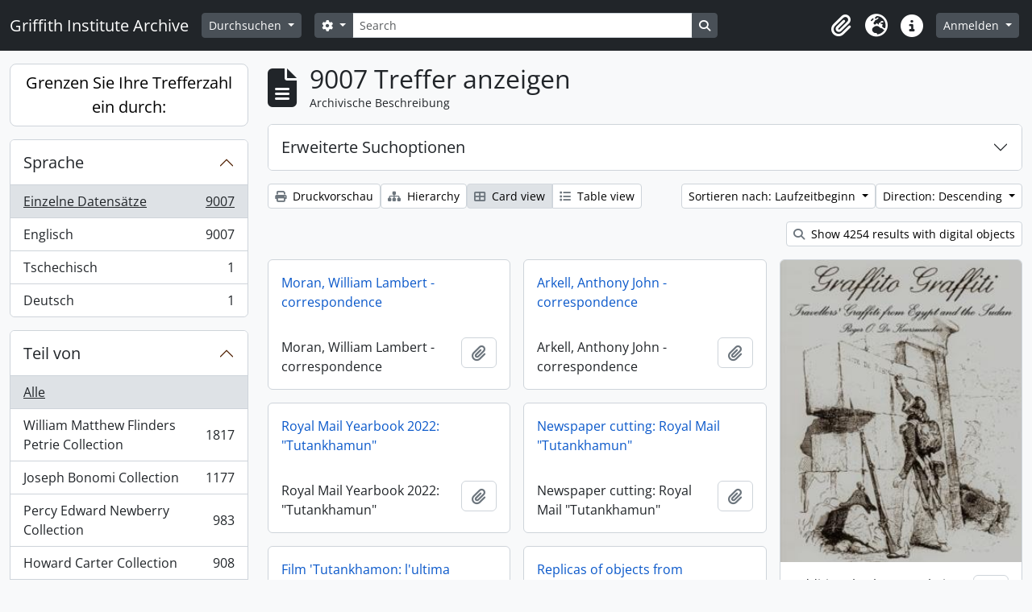

--- FILE ---
content_type: text/html; charset=utf-8
request_url: https://archive.griffith.ox.ac.uk/index.php/informationobject/browse?sf_culture=de&sort=startDate&view=card&%3Bcollection=14474&%3BtopLod=0&%3Bsort=identifier&topLod=0&sortDir=desc
body_size: 12977
content:
<!DOCTYPE html>
<html lang="de"
      dir="ltr"
      media="screen">
  <head>
        <script nonce=7fa0e1ba10e055099ca3daecf1b8d646 async src="https://www.googletagmanager.com/gtag/js?id="></script>
    <script nonce=7fa0e1ba10e055099ca3daecf1b8d646>
    window.dataLayer = window.dataLayer || [];
    function gtag(){dataLayer.push(arguments);}
    gtag('js', new Date());
        gtag('config', '');
    </script>
    <meta charset="utf-8">
    <meta name="viewport" content="width=device-width, initial-scale=1">
    <title>Information object browse - Griffith Institute Archive</title>
                      <link rel="shortcut icon" href="/favicon.ico">
    <script defer src="/dist/js/vendor.bundle.0f9010a8851c963bf1c1.js"></script><script defer src="/dist/js/arDominionB5Plugin.bundle.f35dfa6a8681aaac95aa.js"></script><link href="/dist/css/arDominionB5Plugin.bundle.a287608095b6ba1a60b5.css" rel="stylesheet">
      </head>
  <body class="d-flex flex-column min-vh-100 informationobject browse show-edit-tooltips">
        <div class="visually-hidden-focusable p-3 border-bottom">
  <a class="btn btn-sm btn-secondary" href="#main-column">
    Skip to main content  </a>
</div>




  <style nonce=7fa0e1ba10e055099ca3daecf1b8d646>
    #top-bar {
      background-color: #212529 !important;
    }
  </style>
<header id="top-bar" class="navbar navbar-expand-lg navbar-dark d-print-none" role="navigation" aria-label="Main navigation">
  <div class="container-fluid">
          <a class="navbar-brand d-flex flex-wrap flex-lg-nowrap align-items-center py-0 me-0" href="/index.php/" title="Startseite" rel="home">
                                                    <span class="text-wrap my-1 me-3">Griffith Institute Archive</span>
              </a>
        <button class="navbar-toggler atom-btn-secondary my-2 me-1 px-1" type="button" data-bs-toggle="collapse" data-bs-target="#navbar-content" aria-controls="navbar-content" aria-expanded="false">
      <i 
        class="fas fa-2x fa-fw fa-bars" 
        data-bs-toggle="tooltip"
        data-bs-placement="bottom"
        title="Toggle navigation"
        aria-hidden="true">
      </i>
      <span class="visually-hidden">Toggle navigation</span>
    </button>
    <div class="collapse navbar-collapse flex-wrap justify-content-end me-1" id="navbar-content">
      <div class="d-flex flex-wrap flex-lg-nowrap flex-grow-1">
        <div class="dropdown my-2 me-3">
  <button class="btn btn-sm atom-btn-secondary dropdown-toggle" type="button" id="browse-menu" data-bs-toggle="dropdown" aria-expanded="false">
    Durchsuchen  </button>
  <ul class="dropdown-menu mt-2" aria-labelledby="browse-menu">
    <li>
      <h6 class="dropdown-header">
        Durchsuchen      </h6>
    </li>
                  <li id="node_browseInformationObjects">
          <a class="dropdown-item" href="/index.php/informationobject/browse?sf_culture=en&amp;levels=223&amp;topLod=0&amp;limit=30&amp;sort=identifier" title="Archivische Beschreibungen">Archivische Beschreibungen</a>        </li>
                        <li id="node_browseActors">
          <a class="dropdown-item" href="/index.php/actor/browse" title="Normdateien">Normdateien</a>        </li>
                        <li id="node_browsePlaces">
          <a class="dropdown-item" href="/index.php/taxonomy/index/id/42" title="Orte">Orte</a>        </li>
                        <li id="node_browseSubjects">
          <a class="dropdown-item" href="/index.php/taxonomy/index/id/35" title="Themen">Themen</a>        </li>
                        <li id="node_browseDigitalObjects">
          <a class="dropdown-item" href="/index.php/informationobject/browse?view=card&amp;onlyMedia=1&amp;topLod=0" title="Digitales Objekt">Digitales Objekt</a>        </li>
            </ul>
</div>
        <form
  id="search-box"
  class="d-flex flex-grow-1 my-2"
  role="search"
  action="/index.php/informationobject/browse">
  <h2 class="visually-hidden">Suche</h2>
  <input type="hidden" name="topLod" value="0">
  <input type="hidden" name="sort" value="relevance">
  <div class="input-group flex-nowrap">
    <button
      id="search-box-options"
      class="btn btn-sm atom-btn-secondary dropdown-toggle"
      type="button"
      data-bs-toggle="dropdown"
      data-bs-auto-close="outside"
      aria-expanded="false">
      <i class="fas fa-cog" aria-hidden="true"></i>
      <span class="visually-hidden">Search options</span>
    </button>
    <div class="dropdown-menu mt-2" aria-labelledby="search-box-options">
            <a class="dropdown-item" href="/index.php/informationobject/browse?showAdvanced=1&topLod=0">
        Erweiterte Suche      </a>
    </div>
    <input
      id="search-box-input"
      class="form-control form-control-sm dropdown-toggle"
      type="search"
      name="query"
      autocomplete="off"
      value=""
      placeholder="Search"
      data-url="/index.php/search/autocomplete"
      data-bs-toggle="dropdown"
      aria-label="Search"
      aria-expanded="false">
    <ul id="search-box-results" class="dropdown-menu mt-2" aria-labelledby="search-box-input"></ul>
    <button class="btn btn-sm atom-btn-secondary" type="submit">
      <i class="fas fa-search" aria-hidden="true"></i>
      <span class="visually-hidden">Search in browse page</span>
    </button>
  </div>
</form>
      </div>
      <div class="d-flex flex-nowrap flex-column flex-lg-row align-items-strech align-items-lg-center">
        <ul class="navbar-nav mx-lg-2">
                    <li class="nav-item dropdown d-flex flex-column">
  <a
    class="nav-link dropdown-toggle d-flex align-items-center p-0"
    href="#"
    id="clipboard-menu"
    role="button"
    data-bs-toggle="dropdown"
    aria-expanded="false"
    data-total-count-label="records added"
    data-alert-close="Schließen"
    data-load-alert-message="There was an error loading the clipboard content."
    data-export-alert-message="The clipboard is empty for this entity type."
    data-export-check-url="/index.php/clipboard/exportCheck"
    data-delete-alert-message="Note: clipboard items unclipped in this page will be removed from the clipboard when the page is refreshed. You can re-select them now, or reload the page to remove them completely. Using the sort or print preview buttons will also cause a page reload - so anything currently deselected will be lost!"
                data-show-accessions="0"
    >
    <i
      class="fas fa-2x fa-fw fa-paperclip px-0 px-lg-2 py-2"
      data-bs-toggle="tooltip"
      data-bs-placement="bottom"
      data-bs-custom-class="d-none d-lg-block"
      title="Clipboard"
      aria-hidden="true">
    </i>
    <span class="d-lg-none mx-1" aria-hidden="true">
      Clipboard    </span>
    <span class="visually-hidden">
      Clipboard    </span>
  </a>
  <ul class="dropdown-menu dropdown-menu-end mb-2" aria-labelledby="clipboard-menu">
    <li>
      <h6 class="dropdown-header">
        Clipboard      </h6>
    </li>
    <li class="text-muted text-nowrap px-3 pb-2">
      <span
        id="counts-block"
        data-information-object-label="Archival description count:&nbsp;"
        data-actor-object-label="Authority record count:&nbsp;"
        data-repository-object-label="Archival institution count:&nbsp;"
                >
      </span>
    </li>
                  <li id="node_clearClipboard">
          <a class="dropdown-item" href="/index.php/" title="Clear all selections">Clear all selections</a>        </li>
                        <li id="node_goToClipboard">
          <a class="dropdown-item" href="/index.php/clipboard/view" title="Go to clipboard">Go to clipboard</a>        </li>
                        <li id="node_loadClipboard">
          <a class="dropdown-item" href="/index.php/clipboard/load" title="Load clipboard">Load clipboard</a>        </li>
                        <li id="node_saveClipboard">
          <a class="dropdown-item" href="/index.php/clipboard/save" title="Save clipboard">Save clipboard</a>        </li>
            </ul>
</li>
                      <li class="nav-item dropdown d-flex flex-column">
  <a
    class="nav-link dropdown-toggle d-flex align-items-center p-0"
    href="#"
    id="language-menu"
    role="button"
    data-bs-toggle="dropdown"
    aria-expanded="false">
    <i
      class="fas fa-2x fa-fw fa-globe-europe px-0 px-lg-2 py-2"
      data-bs-toggle="tooltip"
      data-bs-placement="bottom"
      data-bs-custom-class="d-none d-lg-block"
      title="Sprache"
      aria-hidden="true">
    </i>
    <span class="d-lg-none mx-1" aria-hidden="true">
      Sprache    </span>
    <span class="visually-hidden">
      Sprache    </span>  
  </a>
  <ul class="dropdown-menu dropdown-menu-end mb-2" aria-labelledby="language-menu">
    <li>
      <h6 class="dropdown-header">
        Sprache      </h6>
    </li>
          <li>
        <a class="dropdown-item" href="/index.php/informationobject/browse?sf_culture=en&amp;sort=startDate&amp;view=card&amp;%3Bcollection=14474&amp;%3BtopLod=0&amp;%3Bsort=identifier&amp;topLod=0&amp;sortDir=desc" title="English">English</a>      </li>
          <li>
        <a class="dropdown-item" href="/index.php/informationobject/browse?sf_culture=fr&amp;sort=startDate&amp;view=card&amp;%3Bcollection=14474&amp;%3BtopLod=0&amp;%3Bsort=identifier&amp;topLod=0&amp;sortDir=desc" title="Français">Français</a>      </li>
          <li>
        <a class="dropdown-item" href="/index.php/informationobject/browse?sf_culture=es&amp;sort=startDate&amp;view=card&amp;%3Bcollection=14474&amp;%3BtopLod=0&amp;%3Bsort=identifier&amp;topLod=0&amp;sortDir=desc" title="Español">Español</a>      </li>
          <li>
        <a class="dropdown-item" href="/index.php/informationobject/browse?sf_culture=nl&amp;sort=startDate&amp;view=card&amp;%3Bcollection=14474&amp;%3BtopLod=0&amp;%3Bsort=identifier&amp;topLod=0&amp;sortDir=desc" title="Nederlands">Nederlands</a>      </li>
          <li>
        <a class="dropdown-item" href="/index.php/informationobject/browse?sf_culture=pt&amp;sort=startDate&amp;view=card&amp;%3Bcollection=14474&amp;%3BtopLod=0&amp;%3Bsort=identifier&amp;topLod=0&amp;sortDir=desc" title="Português">Português</a>      </li>
          <li>
        <a class="dropdown-item" href="/index.php/informationobject/browse?sf_culture=de&amp;sort=startDate&amp;view=card&amp;%3Bcollection=14474&amp;%3BtopLod=0&amp;%3Bsort=identifier&amp;topLod=0&amp;sortDir=desc" title="Deutsch">Deutsch</a>      </li>
          <li>
        <a class="dropdown-item" href="/index.php/informationobject/browse?sf_culture=cs&amp;sort=startDate&amp;view=card&amp;%3Bcollection=14474&amp;%3BtopLod=0&amp;%3Bsort=identifier&amp;topLod=0&amp;sortDir=desc" title="čeština">čeština</a>      </li>
          <li>
        <a class="dropdown-item" href="/index.php/informationobject/browse?sf_culture=ar&amp;sort=startDate&amp;view=card&amp;%3Bcollection=14474&amp;%3BtopLod=0&amp;%3Bsort=identifier&amp;topLod=0&amp;sortDir=desc" title="العربية">العربية</a>      </li>
          <li>
        <a class="dropdown-item" href="/index.php/informationobject/browse?sf_culture=it&amp;sort=startDate&amp;view=card&amp;%3Bcollection=14474&amp;%3BtopLod=0&amp;%3Bsort=identifier&amp;topLod=0&amp;sortDir=desc" title="Italiano">Italiano</a>      </li>
      </ul>
</li>
                    <li class="nav-item dropdown d-flex flex-column">
  <a
    class="nav-link dropdown-toggle d-flex align-items-center p-0"
    href="#"
    id="quick-links-menu"
    role="button"
    data-bs-toggle="dropdown"
    aria-expanded="false">
    <i
      class="fas fa-2x fa-fw fa-info-circle px-0 px-lg-2 py-2"
      data-bs-toggle="tooltip"
      data-bs-placement="bottom"
      data-bs-custom-class="d-none d-lg-block"
      title="Direkter Link"
      aria-hidden="true">
    </i>
    <span class="d-lg-none mx-1" aria-hidden="true">
      Direkter Link    </span> 
    <span class="visually-hidden">
      Direkter Link    </span>
  </a>
  <ul class="dropdown-menu dropdown-menu-end mb-2" aria-labelledby="quick-links-menu">
    <li>
      <h6 class="dropdown-header">
        Direkter Link      </h6>
    </li>
                  <li id="node_about">
          <a class="dropdown-item" href="/index.php/about" title="Über">Über</a>        </li>
                        <li id="node_home">
          <a class="dropdown-item" href="/index.php/" title="Startseite">Startseite</a>        </li>
                        <li id="node_help">
          <a class="dropdown-item" href="http://docs.accesstomemory.org/" title="Hilfe">Hilfe</a>        </li>
                                                      <li id="node_globalReplace">
          <a class="dropdown-item" href="/index.php/search/globalReplace" title="Allgemeines Suchen/Ersetzen">Allgemeines Suchen/Ersetzen</a>        </li>
                        <li id="node_privacy">
          <a class="dropdown-item" href="/index.php/privacy" title="Privacy Policy">Privacy Policy</a>        </li>
            </ul>
</li>
        </ul>
              <div class="dropdown my-2">
    <button class="btn btn-sm atom-btn-secondary dropdown-toggle" type="button" id="user-menu" data-bs-toggle="dropdown" data-bs-auto-close="outside" aria-expanded="false">
      Anmelden    </button>
    <div class="dropdown-menu dropdown-menu-lg-end mt-2" aria-labelledby="user-menu">
      <div>
        <h6 class="dropdown-header">
          Haben Sie einen Account?        </h6>
      </div>
      <form class="mx-3 my-2" action="/index.php/user/login" method="post">        <input type="hidden" name="_csrf_token" value="8d5fec5c952127d6b4898bc355adca8a" id="csrf_token" /><input type="hidden" name="next" value="https://archive.griffith.ox.ac.uk/index.php/informationobject/browse?sf_culture=de&amp;sort=startDate&amp;view=card&amp;%3Bcollection=14474&amp;%3BtopLod=0&amp;%3Bsort=identifier&amp;topLod=0&amp;sortDir=desc" id="next" />        <div class="mb-3"><label class="form-label" for="email">E-Mail<span aria-hidden="true" class="text-primary ms-1" title="This field is required."><strong>*</strong></span><span class="visually-hidden">This field is required.</span></label><input type="text" name="email" class="form-control-sm form-control" id="email" /></div>        <div class="mb-3"><label class="form-label" for="password">Passwort<span aria-hidden="true" class="text-primary ms-1" title="This field is required."><strong>*</strong></span><span class="visually-hidden">This field is required.</span></label><input type="password" name="password" class="form-control-sm form-control" autocomplete="off" id="password" /></div>        <button class="btn btn-sm atom-btn-secondary" type="submit">
          Anmelden        </button>
      </form>
    </div>
  </div>
      </div>
    </div>
  </div>
</header>

    
<div id="wrapper" class="container-xxl pt-3 flex-grow-1">
            <div class="row">
    <div id="sidebar" class="col-md-3">
      
    <h2 class="d-grid">
      <button
        class="btn btn-lg atom-btn-white collapsed text-wrap"
        type="button"
        data-bs-toggle="collapse"
        data-bs-target="#collapse-aggregations"
        aria-expanded="false"
        aria-controls="collapse-aggregations">
        Grenzen Sie Ihre Trefferzahl ein durch:      </button>
    </h2>

    <div class="collapse" id="collapse-aggregations">

      
      

<div class="accordion mb-3">
  <div class="accordion-item aggregation">
    <h2 class="accordion-header" id="heading-languages">
      <button
        class="accordion-button collapsed"
        type="button"
        data-bs-toggle="collapse"
        data-bs-target="#collapse-languages"
        aria-expanded="false"
        aria-controls="collapse-languages">
        Sprache      </button>
    </h2>
    <div
      id="collapse-languages"
      class="accordion-collapse collapse list-group list-group-flush"
      aria-labelledby="heading-languages">
      
          
              
        <a class="list-group-item list-group-item-action d-flex justify-content-between align-items-center text-break active text-decoration-underline" href="/index.php/informationobject/browse?sf_culture=de&amp;sort=startDate&amp;view=card&amp;%3Bcollection=14474&amp;%3BtopLod=0&amp;%3Bsort=identifier&amp;topLod=0&amp;sortDir=desc" title="Einzelne Datensätze, 9007 Ergebnisse9007">Einzelne Datensätze<span class="visually-hidden">, 9007 Ergebnisse</span><span aria-hidden="true" class="ms-3 text-nowrap">9007</span></a>              
        <a class="list-group-item list-group-item-action d-flex justify-content-between align-items-center text-break" href="/index.php/informationobject/browse?languages=en&amp;sf_culture=de&amp;sort=startDate&amp;view=card&amp;%3Bcollection=14474&amp;%3BtopLod=0&amp;%3Bsort=identifier&amp;topLod=0&amp;sortDir=desc" title="Englisch, 9007 Ergebnisse9007">Englisch<span class="visually-hidden">, 9007 Ergebnisse</span><span aria-hidden="true" class="ms-3 text-nowrap">9007</span></a>              
        <a class="list-group-item list-group-item-action d-flex justify-content-between align-items-center text-break" href="/index.php/informationobject/browse?languages=cs&amp;sf_culture=de&amp;sort=startDate&amp;view=card&amp;%3Bcollection=14474&amp;%3BtopLod=0&amp;%3Bsort=identifier&amp;topLod=0&amp;sortDir=desc" title="Tschechisch, 1 Ergebnisse1">Tschechisch<span class="visually-hidden">, 1 Ergebnisse</span><span aria-hidden="true" class="ms-3 text-nowrap">1</span></a>              
        <a class="list-group-item list-group-item-action d-flex justify-content-between align-items-center text-break" href="/index.php/informationobject/browse?languages=de&amp;sf_culture=de&amp;sort=startDate&amp;view=card&amp;%3Bcollection=14474&amp;%3BtopLod=0&amp;%3Bsort=identifier&amp;topLod=0&amp;sortDir=desc" title="Deutsch, 1 Ergebnisse1">Deutsch<span class="visually-hidden">, 1 Ergebnisse</span><span aria-hidden="true" class="ms-3 text-nowrap">1</span></a>          </div>
  </div>
</div>

      

<div class="accordion mb-3">
  <div class="accordion-item aggregation">
    <h2 class="accordion-header" id="heading-collection">
      <button
        class="accordion-button collapsed"
        type="button"
        data-bs-toggle="collapse"
        data-bs-target="#collapse-collection"
        aria-expanded="false"
        aria-controls="collapse-collection">
        Teil von       </button>
    </h2>
    <div
      id="collapse-collection"
      class="accordion-collapse collapse list-group list-group-flush"
      aria-labelledby="heading-collection">
      
              <a class="list-group-item list-group-item-action d-flex justify-content-between align-items-center active text-decoration-underline" href="/index.php/informationobject/browse?sf_culture=de&amp;sort=startDate&amp;view=card&amp;%3Bcollection=14474&amp;%3BtopLod=0&amp;%3Bsort=identifier&amp;topLod=0&amp;sortDir=desc" title="Alle">Alle</a>          
              
        <a class="list-group-item list-group-item-action d-flex justify-content-between align-items-center text-break" href="/index.php/informationobject/browse?collection=10089&amp;sf_culture=de&amp;sort=startDate&amp;view=card&amp;%3Bcollection=14474&amp;%3BtopLod=0&amp;%3Bsort=identifier&amp;topLod=0&amp;sortDir=desc" title="William Matthew Flinders Petrie Collection, 1817 Ergebnisse1817">William Matthew Flinders Petrie Collection<span class="visually-hidden">, 1817 Ergebnisse</span><span aria-hidden="true" class="ms-3 text-nowrap">1817</span></a>              
        <a class="list-group-item list-group-item-action d-flex justify-content-between align-items-center text-break" href="/index.php/informationobject/browse?collection=16624&amp;sf_culture=de&amp;sort=startDate&amp;view=card&amp;%3Bcollection=14474&amp;%3BtopLod=0&amp;%3Bsort=identifier&amp;topLod=0&amp;sortDir=desc" title="Joseph Bonomi Collection, 1177 Ergebnisse1177">Joseph Bonomi Collection<span class="visually-hidden">, 1177 Ergebnisse</span><span aria-hidden="true" class="ms-3 text-nowrap">1177</span></a>              
        <a class="list-group-item list-group-item-action d-flex justify-content-between align-items-center text-break" href="/index.php/informationobject/browse?collection=14474&amp;sf_culture=de&amp;sort=startDate&amp;view=card&amp;%3Bcollection=14474&amp;%3BtopLod=0&amp;%3Bsort=identifier&amp;topLod=0&amp;sortDir=desc" title="Percy Edward Newberry Collection, 983 Ergebnisse983">Percy Edward Newberry Collection<span class="visually-hidden">, 983 Ergebnisse</span><span aria-hidden="true" class="ms-3 text-nowrap">983</span></a>              
        <a class="list-group-item list-group-item-action d-flex justify-content-between align-items-center text-break" href="/index.php/informationobject/browse?collection=9756&amp;sf_culture=de&amp;sort=startDate&amp;view=card&amp;%3Bcollection=14474&amp;%3BtopLod=0&amp;%3Bsort=identifier&amp;topLod=0&amp;sortDir=desc" title="Howard Carter Collection, 908 Ergebnisse908">Howard Carter Collection<span class="visually-hidden">, 908 Ergebnisse</span><span aria-hidden="true" class="ms-3 text-nowrap">908</span></a>              
        <a class="list-group-item list-group-item-action d-flex justify-content-between align-items-center text-break" href="/index.php/informationobject/browse?collection=9722&amp;sf_culture=de&amp;sort=startDate&amp;view=card&amp;%3Bcollection=14474&amp;%3BtopLod=0&amp;%3Bsort=identifier&amp;topLod=0&amp;sortDir=desc" title="Jaroslav Černý Collection, 608 Ergebnisse608">Jaroslav Černý Collection<span class="visually-hidden">, 608 Ergebnisse</span><span aria-hidden="true" class="ms-3 text-nowrap">608</span></a>              
        <a class="list-group-item list-group-item-action d-flex justify-content-between align-items-center text-break" href="/index.php/informationobject/browse?collection=403&amp;sf_culture=de&amp;sort=startDate&amp;view=card&amp;%3Bcollection=14474&amp;%3BtopLod=0&amp;%3Bsort=identifier&amp;topLod=0&amp;sortDir=desc" title="Francis Llewellyn Griffith Collection, 491 Ergebnisse491">Francis Llewellyn Griffith Collection<span class="visually-hidden">, 491 Ergebnisse</span><span aria-hidden="true" class="ms-3 text-nowrap">491</span></a>              
        <a class="list-group-item list-group-item-action d-flex justify-content-between align-items-center text-break" href="/index.php/informationobject/browse?collection=9733&amp;sf_culture=de&amp;sort=startDate&amp;view=card&amp;%3Bcollection=14474&amp;%3BtopLod=0&amp;%3Bsort=identifier&amp;topLod=0&amp;sortDir=desc" title="Myrtle Florence Broome Collection, 435 Ergebnisse435">Myrtle Florence Broome Collection<span class="visually-hidden">, 435 Ergebnisse</span><span aria-hidden="true" class="ms-3 text-nowrap">435</span></a>              
        <a class="list-group-item list-group-item-action d-flex justify-content-between align-items-center text-break" href="/index.php/informationobject/browse?collection=10021&amp;sf_culture=de&amp;sort=startDate&amp;view=card&amp;%3Bcollection=14474&amp;%3BtopLod=0&amp;%3Bsort=identifier&amp;topLod=0&amp;sortDir=desc" title="George Alexander Hoskins Collection, 394 Ergebnisse394">George Alexander Hoskins Collection<span class="visually-hidden">, 394 Ergebnisse</span><span aria-hidden="true" class="ms-3 text-nowrap">394</span></a>              
        <a class="list-group-item list-group-item-action d-flex justify-content-between align-items-center text-break" href="/index.php/informationobject/browse?collection=10144&amp;sf_culture=de&amp;sort=startDate&amp;view=card&amp;%3Bcollection=14474&amp;%3BtopLod=0&amp;%3Bsort=identifier&amp;topLod=0&amp;sortDir=desc" title="Tutankhamun Archive, 313 Ergebnisse313">Tutankhamun Archive<span class="visually-hidden">, 313 Ergebnisse</span><span aria-hidden="true" class="ms-3 text-nowrap">313</span></a>              
        <a class="list-group-item list-group-item-action d-flex justify-content-between align-items-center text-break" href="/index.php/informationobject/browse?collection=9997&amp;sf_culture=de&amp;sort=startDate&amp;view=card&amp;%3Bcollection=14474&amp;%3BtopLod=0&amp;%3Bsort=identifier&amp;topLod=0&amp;sortDir=desc" title="Oliver Robert Gurney Collection, 297 Ergebnisse297">Oliver Robert Gurney Collection<span class="visually-hidden">, 297 Ergebnisse</span><span aria-hidden="true" class="ms-3 text-nowrap">297</span></a>          </div>
  </div>
</div>

      
      

<div class="accordion mb-3">
  <div class="accordion-item aggregation">
    <h2 class="accordion-header" id="heading-creators">
      <button
        class="accordion-button collapsed"
        type="button"
        data-bs-toggle="collapse"
        data-bs-target="#collapse-creators"
        aria-expanded="false"
        aria-controls="collapse-creators">
        Urheber/Bestandsbildner      </button>
    </h2>
    <div
      id="collapse-creators"
      class="accordion-collapse collapse list-group list-group-flush"
      aria-labelledby="heading-creators">
      
              <a class="list-group-item list-group-item-action d-flex justify-content-between align-items-center active text-decoration-underline" href="/index.php/informationobject/browse?sf_culture=de&amp;sort=startDate&amp;view=card&amp;%3Bcollection=14474&amp;%3BtopLod=0&amp;%3Bsort=identifier&amp;topLod=0&amp;sortDir=desc" title="Alle">Alle</a>          
              
        <a class="list-group-item list-group-item-action d-flex justify-content-between align-items-center text-break" href="/index.php/informationobject/browse?creators=1760&amp;sf_culture=de&amp;sort=startDate&amp;view=card&amp;%3Bcollection=14474&amp;%3BtopLod=0&amp;%3Bsort=identifier&amp;topLod=0&amp;sortDir=desc" title="Carter, Howard, 70 Ergebnisse70">Carter, Howard<span class="visually-hidden">, 70 Ergebnisse</span><span aria-hidden="true" class="ms-3 text-nowrap">70</span></a>              
        <a class="list-group-item list-group-item-action d-flex justify-content-between align-items-center text-break" href="/index.php/informationobject/browse?creators=9744&amp;sf_culture=de&amp;sort=startDate&amp;view=card&amp;%3Bcollection=14474&amp;%3BtopLod=0&amp;%3Bsort=identifier&amp;topLod=0&amp;sortDir=desc" title="Burton, Harry, 39 Ergebnisse39">Burton, Harry<span class="visually-hidden">, 39 Ergebnisse</span><span aria-hidden="true" class="ms-3 text-nowrap">39</span></a>              
        <a class="list-group-item list-group-item-action d-flex justify-content-between align-items-center text-break" href="/index.php/informationobject/browse?creators=393&amp;sf_culture=de&amp;sort=startDate&amp;view=card&amp;%3Bcollection=14474&amp;%3BtopLod=0&amp;%3Bsort=identifier&amp;topLod=0&amp;sortDir=desc" title="Gardiner, (Sir) Alan Henderson, 14 Ergebnisse14">Gardiner, (Sir) Alan Henderson<span class="visually-hidden">, 14 Ergebnisse</span><span aria-hidden="true" class="ms-3 text-nowrap">14</span></a>              
        <a class="list-group-item list-group-item-action d-flex justify-content-between align-items-center text-break" href="/index.php/informationobject/browse?creators=85318&amp;sf_culture=de&amp;sort=startDate&amp;view=card&amp;%3Bcollection=14474&amp;%3BtopLod=0&amp;%3Bsort=identifier&amp;topLod=0&amp;sortDir=desc" title="Hall, Lindsley Foote, 14 Ergebnisse14">Hall, Lindsley Foote<span class="visually-hidden">, 14 Ergebnisse</span><span aria-hidden="true" class="ms-3 text-nowrap">14</span></a>              
        <a class="list-group-item list-group-item-action d-flex justify-content-between align-items-center text-break" href="/index.php/informationobject/browse?creators=85319&amp;sf_culture=de&amp;sort=startDate&amp;view=card&amp;%3Bcollection=14474&amp;%3BtopLod=0&amp;%3Bsort=identifier&amp;topLod=0&amp;sortDir=desc" title="Hauser, Walter, 14 Ergebnisse14">Hauser, Walter<span class="visually-hidden">, 14 Ergebnisse</span><span aria-hidden="true" class="ms-3 text-nowrap">14</span></a>              
        <a class="list-group-item list-group-item-action d-flex justify-content-between align-items-center text-break" href="/index.php/informationobject/browse?creators=9752&amp;sf_culture=de&amp;sort=startDate&amp;view=card&amp;%3Bcollection=14474&amp;%3BtopLod=0&amp;%3Bsort=identifier&amp;topLod=0&amp;sortDir=desc" title="Calverley, Amice Mary, 13 Ergebnisse13">Calverley, Amice Mary<span class="visually-hidden">, 13 Ergebnisse</span><span aria-hidden="true" class="ms-3 text-nowrap">13</span></a>              
        <a class="list-group-item list-group-item-action d-flex justify-content-between align-items-center text-break" href="/index.php/informationobject/browse?creators=10048&amp;sf_culture=de&amp;sort=startDate&amp;view=card&amp;%3Bcollection=14474&amp;%3BtopLod=0&amp;%3Bsort=identifier&amp;topLod=0&amp;sortDir=desc" title="Mace, Arthur Cruttenden, 11 Ergebnisse11">Mace, Arthur Cruttenden<span class="visually-hidden">, 11 Ergebnisse</span><span aria-hidden="true" class="ms-3 text-nowrap">11</span></a>              
        <a class="list-group-item list-group-item-action d-flex justify-content-between align-items-center text-break" href="/index.php/informationobject/browse?creators=10044&amp;sf_culture=de&amp;sort=startDate&amp;view=card&amp;%3Bcollection=14474&amp;%3BtopLod=0&amp;%3Bsort=identifier&amp;topLod=0&amp;sortDir=desc" title="Lucas, Alfred, 10 Ergebnisse10">Lucas, Alfred<span class="visually-hidden">, 10 Ergebnisse</span><span aria-hidden="true" class="ms-3 text-nowrap">10</span></a>              
        <a class="list-group-item list-group-item-action d-flex justify-content-between align-items-center text-break" href="/index.php/informationobject/browse?creators=17647&amp;sf_culture=de&amp;sort=startDate&amp;view=card&amp;%3Bcollection=14474&amp;%3BtopLod=0&amp;%3Bsort=identifier&amp;topLod=0&amp;sortDir=desc" title="Davies, Anna (Nina) Macpherson, 8 Ergebnisse8">Davies, Anna (Nina) Macpherson<span class="visually-hidden">, 8 Ergebnisse</span><span aria-hidden="true" class="ms-3 text-nowrap">8</span></a>              
        <a class="list-group-item list-group-item-action d-flex justify-content-between align-items-center text-break" href="/index.php/informationobject/browse?creators=91152&amp;sf_culture=de&amp;sort=startDate&amp;view=card&amp;%3Bcollection=14474&amp;%3BtopLod=0&amp;%3Bsort=identifier&amp;topLod=0&amp;sortDir=desc" title="Fleming, Elizabeth, 6 Ergebnisse6">Fleming, Elizabeth<span class="visually-hidden">, 6 Ergebnisse</span><span aria-hidden="true" class="ms-3 text-nowrap">6</span></a>          </div>
  </div>
</div>

        
        
      

<div class="accordion mb-3">
  <div class="accordion-item aggregation">
    <h2 class="accordion-header" id="heading-subjects">
      <button
        class="accordion-button collapsed"
        type="button"
        data-bs-toggle="collapse"
        data-bs-target="#collapse-subjects"
        aria-expanded="false"
        aria-controls="collapse-subjects">
        Gegenstand      </button>
    </h2>
    <div
      id="collapse-subjects"
      class="accordion-collapse collapse list-group list-group-flush"
      aria-labelledby="heading-subjects">
      
              <a class="list-group-item list-group-item-action d-flex justify-content-between align-items-center active text-decoration-underline" href="/index.php/informationobject/browse?sf_culture=de&amp;sort=startDate&amp;view=card&amp;%3Bcollection=14474&amp;%3BtopLod=0&amp;%3Bsort=identifier&amp;topLod=0&amp;sortDir=desc" title="Alle">Alle</a>          
              
        <a class="list-group-item list-group-item-action d-flex justify-content-between align-items-center text-break" href="/index.php/informationobject/browse?subjects=9568&amp;sf_culture=de&amp;sort=startDate&amp;view=card&amp;%3Bcollection=14474&amp;%3BtopLod=0&amp;%3Bsort=identifier&amp;topLod=0&amp;sortDir=desc" title="Scarabs and Seals (Percy Newberry Collection), 74 Ergebnisse74">Scarabs and Seals (Percy Newberry Collection)<span class="visually-hidden">, 74 Ergebnisse</span><span aria-hidden="true" class="ms-3 text-nowrap">74</span></a>              
        <a class="list-group-item list-group-item-action d-flex justify-content-between align-items-center text-break" href="/index.php/informationobject/browse?subjects=9535&amp;sf_culture=de&amp;sort=startDate&amp;view=card&amp;%3Bcollection=14474&amp;%3BtopLod=0&amp;%3Bsort=identifier&amp;topLod=0&amp;sortDir=desc" title="Flora and Fauna (Percy Newberry Collection), 28 Ergebnisse28">Flora and Fauna (Percy Newberry Collection)<span class="visually-hidden">, 28 Ergebnisse</span><span aria-hidden="true" class="ms-3 text-nowrap">28</span></a>              
        <a class="list-group-item list-group-item-action d-flex justify-content-between align-items-center text-break" href="/index.php/informationobject/browse?subjects=9498&amp;sf_culture=de&amp;sort=startDate&amp;view=card&amp;%3Bcollection=14474&amp;%3BtopLod=0&amp;%3Bsort=identifier&amp;topLod=0&amp;sortDir=desc" title="Predynastic Egypt (Percy Newberry Collection), 25 Ergebnisse25">Predynastic Egypt (Percy Newberry Collection)<span class="visually-hidden">, 25 Ergebnisse</span><span aria-hidden="true" class="ms-3 text-nowrap">25</span></a>              
        <a class="list-group-item list-group-item-action d-flex justify-content-between align-items-center text-break" href="/index.php/informationobject/browse?subjects=9646&amp;sf_culture=de&amp;sort=startDate&amp;view=card&amp;%3Bcollection=14474&amp;%3BtopLod=0&amp;%3Bsort=identifier&amp;topLod=0&amp;sortDir=desc" title="Nome Ensigns (Percy Newberry Collection), 23 Ergebnisse23">Nome Ensigns (Percy Newberry Collection)<span class="visually-hidden">, 23 Ergebnisse</span><span aria-hidden="true" class="ms-3 text-nowrap">23</span></a>          </div>
  </div>
</div>

        
      

<div class="accordion mb-3">
  <div class="accordion-item aggregation">
    <h2 class="accordion-header" id="heading-levels">
      <button
        class="accordion-button collapsed"
        type="button"
        data-bs-toggle="collapse"
        data-bs-target="#collapse-levels"
        aria-expanded="false"
        aria-controls="collapse-levels">
        Erschließungsstufe      </button>
    </h2>
    <div
      id="collapse-levels"
      class="accordion-collapse collapse list-group list-group-flush"
      aria-labelledby="heading-levels">
      
              <a class="list-group-item list-group-item-action d-flex justify-content-between align-items-center active text-decoration-underline" href="/index.php/informationobject/browse?sf_culture=de&amp;sort=startDate&amp;view=card&amp;%3Bcollection=14474&amp;%3BtopLod=0&amp;%3Bsort=identifier&amp;topLod=0&amp;sortDir=desc" title="Alle">Alle</a>          
              
        <a class="list-group-item list-group-item-action d-flex justify-content-between align-items-center text-break" href="/index.php/informationobject/browse?levels=227&amp;sf_culture=de&amp;sort=startDate&amp;view=card&amp;%3Bcollection=14474&amp;%3BtopLod=0&amp;%3Bsort=identifier&amp;topLod=0&amp;sortDir=desc" title="Einzelstück, 6098 Ergebnisse6098">Einzelstück<span class="visually-hidden">, 6098 Ergebnisse</span><span aria-hidden="true" class="ms-3 text-nowrap">6098</span></a>              
        <a class="list-group-item list-group-item-action d-flex justify-content-between align-items-center text-break" href="/index.php/informationobject/browse?levels=226&amp;sf_culture=de&amp;sort=startDate&amp;view=card&amp;%3Bcollection=14474&amp;%3BtopLod=0&amp;%3Bsort=identifier&amp;topLod=0&amp;sortDir=desc" title="Akt(e), 2306 Ergebnisse2306">Akt(e)<span class="visually-hidden">, 2306 Ergebnisse</span><span aria-hidden="true" class="ms-3 text-nowrap">2306</span></a>              
        <a class="list-group-item list-group-item-action d-flex justify-content-between align-items-center text-break" href="/index.php/informationobject/browse?levels=224&amp;sf_culture=de&amp;sort=startDate&amp;view=card&amp;%3Bcollection=14474&amp;%3BtopLod=0&amp;%3Bsort=identifier&amp;topLod=0&amp;sortDir=desc" title="Serie, 220 Ergebnisse220">Serie<span class="visually-hidden">, 220 Ergebnisse</span><span aria-hidden="true" class="ms-3 text-nowrap">220</span></a>              
        <a class="list-group-item list-group-item-action d-flex justify-content-between align-items-center text-break" href="/index.php/informationobject/browse?levels=285&amp;sf_culture=de&amp;sort=startDate&amp;view=card&amp;%3Bcollection=14474&amp;%3BtopLod=0&amp;%3Bsort=identifier&amp;topLod=0&amp;sortDir=desc" title="Teil, 175 Ergebnisse175">Teil<span class="visually-hidden">, 175 Ergebnisse</span><span aria-hidden="true" class="ms-3 text-nowrap">175</span></a>              
        <a class="list-group-item list-group-item-action d-flex justify-content-between align-items-center text-break" href="/index.php/informationobject/browse?levels=223&amp;sf_culture=de&amp;sort=startDate&amp;view=card&amp;%3Bcollection=14474&amp;%3BtopLod=0&amp;%3Bsort=identifier&amp;topLod=0&amp;sortDir=desc" title="Sammlung, 169 Ergebnisse169">Sammlung<span class="visually-hidden">, 169 Ergebnisse</span><span aria-hidden="true" class="ms-3 text-nowrap">169</span></a>              
        <a class="list-group-item list-group-item-action d-flex justify-content-between align-items-center text-break" href="/index.php/informationobject/browse?levels=16703&amp;sf_culture=de&amp;sort=startDate&amp;view=card&amp;%3Bcollection=14474&amp;%3BtopLod=0&amp;%3Bsort=identifier&amp;topLod=0&amp;sortDir=desc" title="Objekt, 22 Ergebnisse22">Objekt<span class="visually-hidden">, 22 Ergebnisse</span><span aria-hidden="true" class="ms-3 text-nowrap">22</span></a>              
        <a class="list-group-item list-group-item-action d-flex justify-content-between align-items-center text-break" href="/index.php/informationobject/browse?levels=225&amp;sf_culture=de&amp;sort=startDate&amp;view=card&amp;%3Bcollection=14474&amp;%3BtopLod=0&amp;%3Bsort=identifier&amp;topLod=0&amp;sortDir=desc" title="Teilserie, 12 Ergebnisse12">Teilserie<span class="visually-hidden">, 12 Ergebnisse</span><span aria-hidden="true" class="ms-3 text-nowrap">12</span></a>          </div>
  </div>
</div>

      

<div class="accordion mb-3">
  <div class="accordion-item aggregation">
    <h2 class="accordion-header" id="heading-mediatypes">
      <button
        class="accordion-button collapsed"
        type="button"
        data-bs-toggle="collapse"
        data-bs-target="#collapse-mediatypes"
        aria-expanded="false"
        aria-controls="collapse-mediatypes">
        Medienart      </button>
    </h2>
    <div
      id="collapse-mediatypes"
      class="accordion-collapse collapse list-group list-group-flush"
      aria-labelledby="heading-mediatypes">
      
              <a class="list-group-item list-group-item-action d-flex justify-content-between align-items-center active text-decoration-underline" href="/index.php/informationobject/browse?sf_culture=de&amp;sort=startDate&amp;view=card&amp;%3Bcollection=14474&amp;%3BtopLod=0&amp;%3Bsort=identifier&amp;topLod=0&amp;sortDir=desc" title="Alle">Alle</a>          
              
        <a class="list-group-item list-group-item-action d-flex justify-content-between align-items-center text-break" href="/index.php/informationobject/browse?mediatypes=136&amp;sf_culture=de&amp;sort=startDate&amp;view=card&amp;%3Bcollection=14474&amp;%3BtopLod=0&amp;%3Bsort=identifier&amp;topLod=0&amp;sortDir=desc" title="Bild, 3682 Ergebnisse3682">Bild<span class="visually-hidden">, 3682 Ergebnisse</span><span aria-hidden="true" class="ms-3 text-nowrap">3682</span></a>              
        <a class="list-group-item list-group-item-action d-flex justify-content-between align-items-center text-break" href="/index.php/informationobject/browse?mediatypes=137&amp;sf_culture=de&amp;sort=startDate&amp;view=card&amp;%3Bcollection=14474&amp;%3BtopLod=0&amp;%3Bsort=identifier&amp;topLod=0&amp;sortDir=desc" title="Text, 572 Ergebnisse572">Text<span class="visually-hidden">, 572 Ergebnisse</span><span aria-hidden="true" class="ms-3 text-nowrap">572</span></a>          </div>
  </div>
</div>

    </div>

      </div>
    <div id="main-column" role="main" class="col-md-9">
        
  <div class="multiline-header d-flex align-items-center mb-3">
    <i class="fas fa-3x fa-file-alt me-3" aria-hidden="true"></i>
    <div class="d-flex flex-column">
      <h1 class="mb-0" aria-describedby="heading-label">
                  9007 Treffer anzeigen              </h1>
      <span class="small" id="heading-label">
        Archivische Beschreibung      </span>
    </div>
  </div>
        <div class="d-flex flex-wrap gap-2">
    
                                    </div>

      
  <div class="accordion mb-3 adv-search" role="search">
  <div class="accordion-item">
    <h2 class="accordion-header" id="heading-adv-search">
      <button class="accordion-button collapsed" type="button" data-bs-toggle="collapse" data-bs-target="#collapse-adv-search" aria-expanded="false" aria-controls="collapse-adv-search" data-cy="advanced-search-toggle">
        Erweiterte Suchoptionen      </button>
    </h2>
    <div id="collapse-adv-search" class="accordion-collapse collapse" aria-labelledby="heading-adv-search">
      <div class="accordion-body">
        <form name="advanced-search-form" method="get" action="/index.php/informationobject/browse">
                      <input type="hidden" name="sort" value="startDate"/>
                      <input type="hidden" name="view" value="card"/>
          
          <h5>Ergebnisse suchen mit:</h5>

          <div class="criteria mb-4">

            
              
            
            
            <div class="criterion row align-items-center">

              <div class="col-xl-auto mb-3 adv-search-boolean">
                <select class="form-select" name="so0">
                  <option value="and">und</option>
                  <option value="or">oder</option>
                  <option value="not">nicht</option>
                </select>
              </div>

              <div class="col-xl-auto flex-grow-1 mb-3">
                <input class="form-control" type="text" aria-label="Suche" placeholder="Suche" name="sq0">
              </div>

              <div class="col-xl-auto mb-3 text-center">
                <span class="form-text">in</span>
              </div>

              <div class="col-xl-auto mb-3">
                <select class="form-select" name="sf0">
                                      <option value="">
                      Jedes Feld                    </option>
                                      <option value="title">
                      Titel                    </option>
                                      <option value="archivalHistory">
                      Bestandsgeschichte                    </option>
                                      <option value="scopeAndContent">
                      Eingrenzung und Inhalt                    </option>
                                      <option value="extentAndMedium">
                      Umfang und Medium                    </option>
                                      <option value="subject">
                      Zugriffspunkte (Thema)                    </option>
                                      <option value="name">
                      Zugriffspunkte (Name)                    </option>
                                      <option value="place">
                      Zugriffspunkte (Ort)                    </option>
                                      <option value="genre">
                      Zugriffspunkte (Genre)                    </option>
                                      <option value="identifier">
                      Identifikator/Signatur                    </option>
                                      <option value="referenceCode">
                      Signatur                    </option>
                                      <option value="digitalObjectTranscript">
                      Digital object text                    </option>
                                      <option value="creator">
                      Urheber/Bestandsbildner                    </option>
                                      <option value="findingAidTranscript">
                      Finding aid text                    </option>
                                      <option value="allExceptFindingAidTranscript">
                      Any field except finding aid text                    </option>
                                  </select>
              </div>

              <div class="col-xl-auto mb-3">
                <a href="#" class="d-none d-xl-block delete-criterion" aria-label="Delete criterion">
                  <i aria-hidden="true" class="fas fa-times text-muted"></i>
                </a>
                <a href="#" class="d-xl-none delete-criterion btn btn-outline-danger w-100 mb-3">
                  Delete criterion                </a>
              </div>

            </div>

            <div class="add-new-criteria mb-3">
              <a id="add-criterion-dropdown-menu" class="btn atom-btn-white dropdown-toggle" href="#" role="button" data-bs-toggle="dropdown" aria-expanded="false">Merkmale hinzufügen</a>
              <ul class="dropdown-menu mt-2" aria-labelledby="add-criterion-dropdown-menu">
                <li><a class="dropdown-item" href="#" id="add-criterion-and">Und</a></li>
                <li><a class="dropdown-item" href="#" id="add-criterion-or">Oder</a></li>
                <li><a class="dropdown-item" href="#" id="add-criterion-not">Nicht</a></li>
              </ul>
            </div>

          </div>

          <h5>Ergebnisse beschränken auf:</h5>

          <div class="criteria mb-4">

            
            <div class="mb-3"><label class="form-label" for="collection">Beschreibung auf der obersten Ebene</label><select name="collection" class="form-autocomplete form-control" id="collection">

</select><input class="list" type="hidden" value="/index.php/informationobject/autocomplete?parent=1&filterDrafts=1"></div>
          </div>

          <h5>Ergebnisse filtern nach:</h5>

          <div class="criteria mb-4">

            <div class="row">

              
              <div class="col-md-4">
                <div class="mb-3"><label class="form-label" for="levels">Erschließungsstufe</label><select name="levels" class="form-select" id="levels">
<option value="" selected="selected"></option>
<option value="226">Akt(e)</option>
<option value="227">Einzelstück</option>
<option value="139520">File</option>
<option value="221">Fonds</option>
<option value="138539">item</option>
<option value="138734">item</option>
<option value="139204">item</option>
<option value="139504">Objekt</option>
<option value="16703">Objekt</option>
<option value="223">Sammlung</option>
<option value="224">Serie</option>
<option value="139594">Series</option>
<option value="285">Teil</option>
<option value="222">Teilbestand</option>
<option value="225">Teilserie</option>
</select></div>              </div>
              

              <div class="col-md-4">
                <div class="mb-3"><label class="form-label" for="onlyMedia">Digitales Objekt verfügbar</label><select name="onlyMedia" class="form-select" id="onlyMedia">
<option value="" selected="selected"></option>
<option value="1">Ja</option>
<option value="0">Nein</option>
</select></div>              </div>

                              <div class="col-md-4">
                  <div class="mb-3"><label class="form-label" for="findingAidStatus">Findmittel</label><select name="findingAidStatus" class="form-select" id="findingAidStatus">
<option value="" selected="selected"></option>
<option value="yes">Ja</option>
<option value="no">Nein</option>
<option value="generated">Erstellt</option>
<option value="uploaded">Hochgeladen</option>
</select></div>                </div>
              
            </div>

            <div class="row">

                              <div class="col-md-6">
                  <div class="mb-3"><label class="form-label" for="copyrightStatus">Urheberrechtsstatus</label><select name="copyrightStatus" class="form-select" id="copyrightStatus">
<option value="" selected="selected"></option>
<option value="337">Public domain</option>
<option value="338">Unbekannt</option>
<option value="336">Unterliegt dem Urheberrecht</option>
</select></div>                </div>
              
                              <div class="col-md-6">
                  <div class="mb-3"><label class="form-label" for="materialType">Allgemeine Werkstoffbezeichnung</label><select name="materialType" class="form-select" id="materialType">
<option value="" selected="selected"></option>
<option value="261">Architekturzeichnung</option>
<option value="264">Film(e)</option>
<option value="263">Grafik(en)</option>
<option value="262">Kartografisches Material</option>
<option value="265">Multimedia</option>
<option value="266">Objekt</option>
<option value="267">Philatelistisches Objekt (Briefmarke?)</option>
<option value="269">Technische Zeichnung</option>
<option value="270">Textdokument</option>
<option value="268">Tonaufnahme</option>
</select></div>                </div>
              
              <fieldset class="col-12">
                <legend class="visually-hidden">Top-level description filter</legend>
                <div class="d-grid d-sm-block">
                  <div class="form-check d-inline-block me-2">
                    <input class="form-check-input" type="radio" name="topLod" id="adv-search-top-lod-1" value="1" >
                    <label class="form-check-label" for="adv-search-top-lod-1">Beschreibungen auf der obersten Ebene</label>
                  </div>
                  <div class="form-check d-inline-block">
                    <input class="form-check-input" type="radio" name="topLod" id="adv-search-top-lod-0" value="0" checked>
                    <label class="form-check-label" for="adv-search-top-lod-0">Alle Beschreibungen</label>
                  </div>
                </div>
              </fieldset>

            </div>

          </div>

          <h5>Nach Datumsbereich filtern:</h5>

          <div class="criteria row mb-2">

            <div class="col-md-4 start-date">
              <div class="mb-3"><label class="form-label" for="startDate">Beginn</label><input placeholder="YYYY-MM-DD" max="9999-12-31" type="date" name="startDate" class="form-control" id="startDate" /></div>            </div>

            <div class="col-md-4 end-date">
              <div class="mb-3"><label class="form-label" for="endDate">Ende</label><input placeholder="YYYY-MM-DD" max="9999-12-31" type="date" name="endDate" class="form-control" id="endDate" /></div>            </div>

            <fieldset class="col-md-4 date-type">
              <legend class="fs-6">
                <span>Ergebnisse</span>
                <button
                  type="button"
                  class="btn btn-link mb-1"
                  data-bs-toggle="tooltip"
                  data-bs-placement="auto"
                  title='Use these options to specify how the date range returns results. "Exact" means that the start and end dates of descriptions returned must fall entirely within the date range entered. "Overlapping" means that any description whose start or end dates touch or overlap the target date range will be returned.'>
                  <i aria-hidden="true" class="fas fa-question-circle text-muted"></i>
                </button>
              </legend>
              <div class="d-grid d-sm-block">
                <div class="form-check d-inline-block me-2">
                  <input class="form-check-input" type="radio" name="rangeType" id="adv-search-date-range-inclusive" value="inclusive" checked>
                  <label class="form-check-label" for="adv-search-date-range-inclusive">Überlappend</label>
                </div>
                <div class="form-check d-inline-block">
                  <input class="form-check-input" type="radio" name="rangeType" id="adv-search-date-range-exact" value="exact" >
                  <label class="form-check-label" for="adv-search-date-range-exact">Exakt</label>
                </div>
              </div>
            </fieldset>

          </div>

          <ul class="actions mb-1 nav gap-2 justify-content-center">
            <li><input type="button" class="btn atom-btn-outline-light reset" value="neu setzen"></li>
            <li><input type="submit" class="btn atom-btn-outline-light" value="Suche"></li>
          </ul>

        </form>
      </div>
    </div>
  </div>
</div>

  
    <div class="d-flex flex-wrap gap-2 mb-3">
      <a
  class="btn btn-sm atom-btn-white"
  href="/index.php/informationobject/browse?sf_culture=de&sort=startDate&view=card&%3Bcollection=14474&%3BtopLod=0&%3Bsort=identifier&topLod=0&sortDir=desc&media=print">
  <i class="fas fa-print me-1" aria-hidden="true"></i>
  Druckvorschau</a>

              <a
          class="btn btn-sm atom-btn-white"
          href="/index.php/browse/hierarchy">
          <i class="fas fa-sitemap me-1" aria-hidden="true"></i>
          Hierarchy        </a>
      
      
      <div class="btn-group btn-group-sm" role="group" aria-label="View options">
  <a
    class="btn atom-btn-white text-wrap active"
    aria-current="page"    href="/index.php/informationobject/browse?view=card&sf_culture=de&sort=startDate&%3Bcollection=14474&%3BtopLod=0&%3Bsort=identifier&topLod=0&sortDir=desc">
    <i class="fas fa-th-large me-1" aria-hidden="true"></i>
    Card view  </a>
  <a
    class="btn atom-btn-white text-wrap"
        href="/index.php/informationobject/browse?view=table&sf_culture=de&sort=startDate&%3Bcollection=14474&%3BtopLod=0&%3Bsort=identifier&topLod=0&sortDir=desc">
    <i class="fas fa-list me-1" aria-hidden="true"></i>
    Table view  </a>
</div>

      <div class="d-flex flex-wrap gap-2 ms-auto">
        
<div class="dropdown d-inline-block">
  <button class="btn btn-sm atom-btn-white dropdown-toggle text-wrap" type="button" id="sort-button" data-bs-toggle="dropdown" aria-expanded="false">
    Sortieren nach: Laufzeitbeginn  </button>
  <ul class="dropdown-menu dropdown-menu-end mt-2" aria-labelledby="sort-button">
          <li>
        <a
          href="/index.php/informationobject/browse?sort=lastUpdated&sf_culture=de&view=card&%3Bcollection=14474&%3BtopLod=0&%3Bsort=identifier&topLod=0&sortDir=desc"
          class="dropdown-item">
          Date modified        </a>
      </li>
          <li>
        <a
          href="/index.php/informationobject/browse?sort=alphabetic&sf_culture=de&view=card&%3Bcollection=14474&%3BtopLod=0&%3Bsort=identifier&topLod=0&sortDir=desc"
          class="dropdown-item">
          Titel        </a>
      </li>
          <li>
        <a
          href="/index.php/informationobject/browse?sort=relevance&sf_culture=de&view=card&%3Bcollection=14474&%3BtopLod=0&%3Bsort=identifier&topLod=0&sortDir=desc"
          class="dropdown-item">
          Relevanz        </a>
      </li>
          <li>
        <a
          href="/index.php/informationobject/browse?sort=identifier&sf_culture=de&view=card&%3Bcollection=14474&%3BtopLod=0&%3Bsort=identifier&topLod=0&sortDir=desc"
          class="dropdown-item">
          Identifikator/Signatur        </a>
      </li>
          <li>
        <a
          href="/index.php/informationobject/browse?sort=referenceCode&sf_culture=de&view=card&%3Bcollection=14474&%3BtopLod=0&%3Bsort=identifier&topLod=0&sortDir=desc"
          class="dropdown-item">
          Signatur        </a>
      </li>
          <li>
        <a
          href="/index.php/informationobject/browse?sort=startDate&sf_culture=de&view=card&%3Bcollection=14474&%3BtopLod=0&%3Bsort=identifier&topLod=0&sortDir=desc"
          class="dropdown-item active">
          Laufzeitbeginn        </a>
      </li>
          <li>
        <a
          href="/index.php/informationobject/browse?sort=endDate&sf_culture=de&view=card&%3Bcollection=14474&%3BtopLod=0&%3Bsort=identifier&topLod=0&sortDir=desc"
          class="dropdown-item">
          Laufzeitende        </a>
      </li>
      </ul>
</div>


<div class="dropdown d-inline-block">
  <button class="btn btn-sm atom-btn-white dropdown-toggle text-wrap" type="button" id="sortDir-button" data-bs-toggle="dropdown" aria-expanded="false">
    Direction: Descending  </button>
  <ul class="dropdown-menu dropdown-menu-end mt-2" aria-labelledby="sortDir-button">
          <li>
        <a
          href="/index.php/informationobject/browse?sortDir=asc&sf_culture=de&sort=startDate&view=card&%3Bcollection=14474&%3BtopLod=0&%3Bsort=identifier&topLod=0"
          class="dropdown-item">
          Ascending        </a>
      </li>
          <li>
        <a
          href="/index.php/informationobject/browse?sortDir=desc&sf_culture=de&sort=startDate&view=card&%3Bcollection=14474&%3BtopLod=0&%3Bsort=identifier&topLod=0"
          class="dropdown-item active">
          Descending        </a>
      </li>
      </ul>
</div>
      </div>
    </div>

                  <div class="d-flex mb-3">
                              <a
            class="btn btn-sm atom-btn-white ms-auto text-wrap"
            href="/index.php/informationobject/browse?sf_culture=de&sort=startDate&view=card&%3Bcollection=14474&%3BtopLod=0&%3Bsort=identifier&topLod=0&sortDir=desc&onlyMedia=1">
            <i class="fas fa-search me-1" aria-hidden="true"></i>
            Show 4254 results with digital objects          </a>
        </div>
      
      <div class="row g-3 mb-3 masonry">

    
  <div class="col-sm-6 col-lg-4 masonry-item">
    <div class="card">
              <a class="p-3" href="/index.php/gurney-1-146">
          Moran, William Lambert - correspondence        </a>
      
      <div class="card-body">
        <div class="card-text d-flex align-items-start gap-2">
          <span>Moran, William Lambert - correspondence</span>
          <button
  class="btn atom-btn-white ms-auto active-primary clipboard d-print-none"
  data-clipboard-slug="gurney-1-146"
  data-clipboard-type="informationObject"
  data-tooltip="true"  data-title="Zur Zwischenablage hinzufügen"
  data-alt-title="Aus der Zwischenablage entfernen">
  <i class="fas fa-lg fa-paperclip" aria-hidden="true"></i>
  <span class="visually-hidden">
    Zur Zwischenablage hinzufügen  </span>
</button>
        </div>
      </div>
    </div>
  </div>
    
  <div class="col-sm-6 col-lg-4 masonry-item">
    <div class="card">
              <a class="p-3" href="/index.php/gurney-1-008">
          Arkell, Anthony John - correspondence        </a>
      
      <div class="card-body">
        <div class="card-text d-flex align-items-start gap-2">
          <span>Arkell, Anthony John - correspondence</span>
          <button
  class="btn atom-btn-white ms-auto active-primary clipboard d-print-none"
  data-clipboard-slug="gurney-1-008"
  data-clipboard-type="informationObject"
  data-tooltip="true"  data-title="Zur Zwischenablage hinzufügen"
  data-alt-title="Aus der Zwischenablage entfernen">
  <i class="fas fa-lg fa-paperclip" aria-hidden="true"></i>
  <span class="visually-hidden">
    Zur Zwischenablage hinzufügen  </span>
</button>
        </div>
      </div>
    </div>
  </div>
    
  <div class="col-sm-6 col-lg-4 masonry-item">
    <div class="card">
                      <a href="/index.php/de-keersmaecker-5-19">
          <img alt="Additional volume [website]" class="card-img-top" src="/uploads/r/null/6/6/8/6681512788fa5273b741a2523b8e331883503547630e29b46a0b1ad292fd0cb4/19_Travellers_Graffiti_-_19_June_2024_website_142.jpg" />        </a>
      
      <div class="card-body">
        <div class="card-text d-flex align-items-start gap-2">
          <span>Additional volume [website]</span>
          <button
  class="btn atom-btn-white ms-auto active-primary clipboard d-print-none"
  data-clipboard-slug="de-keersmaecker-5-19"
  data-clipboard-type="informationObject"
  data-tooltip="true"  data-title="Zur Zwischenablage hinzufügen"
  data-alt-title="Aus der Zwischenablage entfernen">
  <i class="fas fa-lg fa-paperclip" aria-hidden="true"></i>
  <span class="visually-hidden">
    Zur Zwischenablage hinzufügen  </span>
</button>
        </div>
      </div>
    </div>
  </div>
    
  <div class="col-sm-6 col-lg-4 masonry-item">
    <div class="card">
              <a class="p-3" href="/index.php/tutankhamun-archive-iii-51-3-7">
          Royal Mail Yearbook 2022: &quot;Tutankhamun&quot;        </a>
      
      <div class="card-body">
        <div class="card-text d-flex align-items-start gap-2">
          <span>Royal Mail Yearbook 2022: &quot;Tutankhamun&quot;</span>
          <button
  class="btn atom-btn-white ms-auto active-primary clipboard d-print-none"
  data-clipboard-slug="tutankhamun-archive-iii-51-3-7"
  data-clipboard-type="informationObject"
  data-tooltip="true"  data-title="Zur Zwischenablage hinzufügen"
  data-alt-title="Aus der Zwischenablage entfernen">
  <i class="fas fa-lg fa-paperclip" aria-hidden="true"></i>
  <span class="visually-hidden">
    Zur Zwischenablage hinzufügen  </span>
</button>
        </div>
      </div>
    </div>
  </div>
    
  <div class="col-sm-6 col-lg-4 masonry-item">
    <div class="card">
              <a class="p-3" href="/index.php/tutankhamun-archive-iii-51-3-8">
          Newspaper cutting: Royal Mail &quot;Tutankhamun&quot;        </a>
      
      <div class="card-body">
        <div class="card-text d-flex align-items-start gap-2">
          <span>Newspaper cutting: Royal Mail &quot;Tutankhamun&quot;</span>
          <button
  class="btn atom-btn-white ms-auto active-primary clipboard d-print-none"
  data-clipboard-slug="tutankhamun-archive-iii-51-3-8"
  data-clipboard-type="informationObject"
  data-tooltip="true"  data-title="Zur Zwischenablage hinzufügen"
  data-alt-title="Aus der Zwischenablage entfernen">
  <i class="fas fa-lg fa-paperclip" aria-hidden="true"></i>
  <span class="visually-hidden">
    Zur Zwischenablage hinzufügen  </span>
</button>
        </div>
      </div>
    </div>
  </div>
    
  <div class="col-sm-6 col-lg-4 masonry-item">
    <div class="card">
              <a class="p-3" href="/index.php/tutankhamun-archive-iii-51-5">
          Film 'Tutankhamon: l'ultima mostra'        </a>
      
      <div class="card-body">
        <div class="card-text d-flex align-items-start gap-2">
          <span>Film 'Tutankhamon: l'ultima mostra'</span>
          <button
  class="btn atom-btn-white ms-auto active-primary clipboard d-print-none"
  data-clipboard-slug="tutankhamun-archive-iii-51-5"
  data-clipboard-type="informationObject"
  data-tooltip="true"  data-title="Zur Zwischenablage hinzufügen"
  data-alt-title="Aus der Zwischenablage entfernen">
  <i class="fas fa-lg fa-paperclip" aria-hidden="true"></i>
  <span class="visually-hidden">
    Zur Zwischenablage hinzufügen  </span>
</button>
        </div>
      </div>
    </div>
  </div>
    
  <div class="col-sm-6 col-lg-4 masonry-item">
    <div class="card">
              <a class="p-3" href="/index.php/tutankhamun-archive-iii-52">
          Replicas of objects from Tutankhamun's tomb        </a>
      
      <div class="card-body">
        <div class="card-text d-flex align-items-start gap-2">
          <span>Replicas of objects from Tutankhamun's tomb</span>
          <button
  class="btn atom-btn-white ms-auto active-primary clipboard d-print-none"
  data-clipboard-slug="tutankhamun-archive-iii-52"
  data-clipboard-type="informationObject"
  data-tooltip="true"  data-title="Zur Zwischenablage hinzufügen"
  data-alt-title="Aus der Zwischenablage entfernen">
  <i class="fas fa-lg fa-paperclip" aria-hidden="true"></i>
  <span class="visually-hidden">
    Zur Zwischenablage hinzufügen  </span>
</button>
        </div>
      </div>
    </div>
  </div>
    
  <div class="col-sm-6 col-lg-4 masonry-item">
    <div class="card">
              <a class="p-3" href="/index.php/tutankhamun-archive-iii-51">
          Centenary of the discovery of Tutankhamun's tomb in 2022        </a>
      
      <div class="card-body">
        <div class="card-text d-flex align-items-start gap-2">
          <span>Centenary of the discovery of Tutankhamun's tomb in 2022</span>
          <button
  class="btn atom-btn-white ms-auto active-primary clipboard d-print-none"
  data-clipboard-slug="tutankhamun-archive-iii-51"
  data-clipboard-type="informationObject"
  data-tooltip="true"  data-title="Zur Zwischenablage hinzufügen"
  data-alt-title="Aus der Zwischenablage entfernen">
  <i class="fas fa-lg fa-paperclip" aria-hidden="true"></i>
  <span class="visually-hidden">
    Zur Zwischenablage hinzufügen  </span>
</button>
        </div>
      </div>
    </div>
  </div>
    
  <div class="col-sm-6 col-lg-4 masonry-item">
    <div class="card">
              <a class="p-3" href="/index.php/tutankhamun-archive-iii-51-1">
          Calendar        </a>
      
      <div class="card-body">
        <div class="card-text d-flex align-items-start gap-2">
          <span>Calendar</span>
          <button
  class="btn atom-btn-white ms-auto active-primary clipboard d-print-none"
  data-clipboard-slug="tutankhamun-archive-iii-51-1"
  data-clipboard-type="informationObject"
  data-tooltip="true"  data-title="Zur Zwischenablage hinzufügen"
  data-alt-title="Aus der Zwischenablage entfernen">
  <i class="fas fa-lg fa-paperclip" aria-hidden="true"></i>
  <span class="visually-hidden">
    Zur Zwischenablage hinzufügen  </span>
</button>
        </div>
      </div>
    </div>
  </div>
    
  <div class="col-sm-6 col-lg-4 masonry-item">
    <div class="card">
              <a class="p-3" href="/index.php/tutankhamun-archive-iii-51-3">
          Royal Mail, Special Stamp collection: &quot;Tutankhamun&quot;        </a>
      
      <div class="card-body">
        <div class="card-text d-flex align-items-start gap-2">
          <span>Royal Mail, Special Stamp collection: &quot;Tutankhamun&quot;</span>
          <button
  class="btn atom-btn-white ms-auto active-primary clipboard d-print-none"
  data-clipboard-slug="tutankhamun-archive-iii-51-3"
  data-clipboard-type="informationObject"
  data-tooltip="true"  data-title="Zur Zwischenablage hinzufügen"
  data-alt-title="Aus der Zwischenablage entfernen">
  <i class="fas fa-lg fa-paperclip" aria-hidden="true"></i>
  <span class="visually-hidden">
    Zur Zwischenablage hinzufügen  </span>
</button>
        </div>
      </div>
    </div>
  </div>
    
  <div class="col-sm-6 col-lg-4 masonry-item">
    <div class="card">
              <a class="p-3" href="/index.php/tutankhamun-archive-iii-51-3-1">
          First Day Covers, Royal Mail: &quot;Tutankhamun&quot;        </a>
      
      <div class="card-body">
        <div class="card-text d-flex align-items-start gap-2">
          <span>First Day Covers, Royal Mail: &quot;Tutankhamun&quot;</span>
          <button
  class="btn atom-btn-white ms-auto active-primary clipboard d-print-none"
  data-clipboard-slug="tutankhamun-archive-iii-51-3-1"
  data-clipboard-type="informationObject"
  data-tooltip="true"  data-title="Zur Zwischenablage hinzufügen"
  data-alt-title="Aus der Zwischenablage entfernen">
  <i class="fas fa-lg fa-paperclip" aria-hidden="true"></i>
  <span class="visually-hidden">
    Zur Zwischenablage hinzufügen  </span>
</button>
        </div>
      </div>
    </div>
  </div>
    
  <div class="col-sm-6 col-lg-4 masonry-item">
    <div class="card">
              <a class="p-3" href="/index.php/tutankhamun-archive-iii-51-3-2">
          Presentation Pack, Royal Mail: &quot;Tutankhamun&quot;        </a>
      
      <div class="card-body">
        <div class="card-text d-flex align-items-start gap-2">
          <span>Presentation Pack, Royal Mail: &quot;Tutankhamun&quot;</span>
          <button
  class="btn atom-btn-white ms-auto active-primary clipboard d-print-none"
  data-clipboard-slug="tutankhamun-archive-iii-51-3-2"
  data-clipboard-type="informationObject"
  data-tooltip="true"  data-title="Zur Zwischenablage hinzufügen"
  data-alt-title="Aus der Zwischenablage entfernen">
  <i class="fas fa-lg fa-paperclip" aria-hidden="true"></i>
  <span class="visually-hidden">
    Zur Zwischenablage hinzufügen  </span>
</button>
        </div>
      </div>
    </div>
  </div>
    
  <div class="col-sm-6 col-lg-4 masonry-item">
    <div class="card">
              <a class="p-3" href="/index.php/tutankhamun-archive-iii-51-3-3">
          Prestige Stamp Book, Royal Mail: &quot;Tutankhamun&quot;        </a>
      
      <div class="card-body">
        <div class="card-text d-flex align-items-start gap-2">
          <span>Prestige Stamp Book, Royal Mail: &quot;Tutankhamun&quot;</span>
          <button
  class="btn atom-btn-white ms-auto active-primary clipboard d-print-none"
  data-clipboard-slug="tutankhamun-archive-iii-51-3-3"
  data-clipboard-type="informationObject"
  data-tooltip="true"  data-title="Zur Zwischenablage hinzufügen"
  data-alt-title="Aus der Zwischenablage entfernen">
  <i class="fas fa-lg fa-paperclip" aria-hidden="true"></i>
  <span class="visually-hidden">
    Zur Zwischenablage hinzufügen  </span>
</button>
        </div>
      </div>
    </div>
  </div>
    
  <div class="col-sm-6 col-lg-4 masonry-item">
    <div class="card">
              <a class="p-3" href="/index.php/tutankhamun-archive-iii-51-2">
          &quot;Transcending Eternity: The Centennial Tutankhamun Conference&quot;: memorabilia and GI participation        </a>
      
      <div class="card-body">
        <div class="card-text d-flex align-items-start gap-2">
          <span>&quot;Transcending Eternity: The Centennial Tutankhamun Conference&quot;: memorabilia and GI participation</span>
          <button
  class="btn atom-btn-white ms-auto active-primary clipboard d-print-none"
  data-clipboard-slug="tutankhamun-archive-iii-51-2"
  data-clipboard-type="informationObject"
  data-tooltip="true"  data-title="Zur Zwischenablage hinzufügen"
  data-alt-title="Aus der Zwischenablage entfernen">
  <i class="fas fa-lg fa-paperclip" aria-hidden="true"></i>
  <span class="visually-hidden">
    Zur Zwischenablage hinzufügen  </span>
</button>
        </div>
      </div>
    </div>
  </div>
    
  <div class="col-sm-6 col-lg-4 masonry-item">
    <div class="card">
              <a class="p-3" href="/index.php/tutankhamun-archive-iii-51-3-4">
          Stamps, Royal Mail: &quot;Tutankhamun&quot;        </a>
      
      <div class="card-body">
        <div class="card-text d-flex align-items-start gap-2">
          <span>Stamps, Royal Mail: &quot;Tutankhamun&quot;</span>
          <button
  class="btn atom-btn-white ms-auto active-primary clipboard d-print-none"
  data-clipboard-slug="tutankhamun-archive-iii-51-3-4"
  data-clipboard-type="informationObject"
  data-tooltip="true"  data-title="Zur Zwischenablage hinzufügen"
  data-alt-title="Aus der Zwischenablage entfernen">
  <i class="fas fa-lg fa-paperclip" aria-hidden="true"></i>
  <span class="visually-hidden">
    Zur Zwischenablage hinzufügen  </span>
</button>
        </div>
      </div>
    </div>
  </div>
    
  <div class="col-sm-6 col-lg-4 masonry-item">
    <div class="card">
              <a class="p-3" href="/index.php/tutankhamun-archive-iii-51-3-6">
          Postcards, Royal Mail: &quot;Tutankhamun&quot;        </a>
      
      <div class="card-body">
        <div class="card-text d-flex align-items-start gap-2">
          <span>Postcards, Royal Mail: &quot;Tutankhamun&quot;</span>
          <button
  class="btn atom-btn-white ms-auto active-primary clipboard d-print-none"
  data-clipboard-slug="tutankhamun-archive-iii-51-3-6"
  data-clipboard-type="informationObject"
  data-tooltip="true"  data-title="Zur Zwischenablage hinzufügen"
  data-alt-title="Aus der Zwischenablage entfernen">
  <i class="fas fa-lg fa-paperclip" aria-hidden="true"></i>
  <span class="visually-hidden">
    Zur Zwischenablage hinzufügen  </span>
</button>
        </div>
      </div>
    </div>
  </div>
    
  <div class="col-sm-6 col-lg-4 masonry-item">
    <div class="card">
              <a class="p-3" href="/index.php/tutankhamun-archive-iii-51-3-9">
          Royal Mail booklet PDF printout: Royal Mail &quot;Tutankhamun&quot;        </a>
      
      <div class="card-body">
        <div class="card-text d-flex align-items-start gap-2">
          <span>Royal Mail booklet PDF printout: Royal Mail &quot;Tutankhamun&quot;</span>
          <button
  class="btn atom-btn-white ms-auto active-primary clipboard d-print-none"
  data-clipboard-slug="tutankhamun-archive-iii-51-3-9"
  data-clipboard-type="informationObject"
  data-tooltip="true"  data-title="Zur Zwischenablage hinzufügen"
  data-alt-title="Aus der Zwischenablage entfernen">
  <i class="fas fa-lg fa-paperclip" aria-hidden="true"></i>
  <span class="visually-hidden">
    Zur Zwischenablage hinzufügen  </span>
</button>
        </div>
      </div>
    </div>
  </div>
    
  <div class="col-sm-6 col-lg-4 masonry-item">
    <div class="card">
              <a class="p-3" href="/index.php/tutankhamun-archive-iii-51-4">
          'Tutankhamun: Excavating the Archive' exhibition, Weston Library, 2022–2023: related material        </a>
      
      <div class="card-body">
        <div class="card-text d-flex align-items-start gap-2">
          <span>'Tutankhamun: Excavating the Archive' exhibition, Weston Library, 2022–2023: related material</span>
          <button
  class="btn atom-btn-white ms-auto active-primary clipboard d-print-none"
  data-clipboard-slug="tutankhamun-archive-iii-51-4"
  data-clipboard-type="informationObject"
  data-tooltip="true"  data-title="Zur Zwischenablage hinzufügen"
  data-alt-title="Aus der Zwischenablage entfernen">
  <i class="fas fa-lg fa-paperclip" aria-hidden="true"></i>
  <span class="visually-hidden">
    Zur Zwischenablage hinzufügen  </span>
</button>
        </div>
      </div>
    </div>
  </div>
    
  <div class="col-sm-6 col-lg-4 masonry-item">
    <div class="card">
              <a class="p-3" href="/index.php/tutankhamun-archive-iii-52-1">
          Replicas of the two sistra from Tutankhamun's tomb        </a>
      
      <div class="card-body">
        <div class="card-text d-flex align-items-start gap-2">
          <span>Replicas of the two sistra from Tutankhamun's tomb</span>
          <button
  class="btn atom-btn-white ms-auto active-primary clipboard d-print-none"
  data-clipboard-slug="tutankhamun-archive-iii-52-1"
  data-clipboard-type="informationObject"
  data-tooltip="true"  data-title="Zur Zwischenablage hinzufügen"
  data-alt-title="Aus der Zwischenablage entfernen">
  <i class="fas fa-lg fa-paperclip" aria-hidden="true"></i>
  <span class="visually-hidden">
    Zur Zwischenablage hinzufügen  </span>
</button>
        </div>
      </div>
    </div>
  </div>
    
  <div class="col-sm-6 col-lg-4 masonry-item">
    <div class="card">
              <a class="p-3" href="/index.php/tutankhamun-archive-iii-51-3-5">
          Coin Cover, Royal Mail and Royal Mint: &quot;Tutankhamun&quot;        </a>
      
      <div class="card-body">
        <div class="card-text d-flex align-items-start gap-2">
          <span>Coin Cover, Royal Mail and Royal Mint: &quot;Tutankhamun&quot;</span>
          <button
  class="btn atom-btn-white ms-auto active-primary clipboard d-print-none"
  data-clipboard-slug="tutankhamun-archive-iii-51-3-5"
  data-clipboard-type="informationObject"
  data-tooltip="true"  data-title="Zur Zwischenablage hinzufügen"
  data-alt-title="Aus der Zwischenablage entfernen">
  <i class="fas fa-lg fa-paperclip" aria-hidden="true"></i>
  <span class="visually-hidden">
    Zur Zwischenablage hinzufügen  </span>
</button>
        </div>
      </div>
    </div>
  </div>
    
  <div class="col-sm-6 col-lg-4 masonry-item">
    <div class="card">
              <a class="p-3" href="/index.php/uphill-collection-2-16">
          Water management in Egypt as part of the recovery of Egypt after the arid period (2200-2000 BC)        </a>
      
      <div class="card-body">
        <div class="card-text d-flex align-items-start gap-2">
          <span>Water management in Egypt as part of the recovery of Egypt after the arid period (2200-2000 BC)</span>
          <button
  class="btn atom-btn-white ms-auto active-primary clipboard d-print-none"
  data-clipboard-slug="uphill-collection-2-16"
  data-clipboard-type="informationObject"
  data-tooltip="true"  data-title="Zur Zwischenablage hinzufügen"
  data-alt-title="Aus der Zwischenablage entfernen">
  <i class="fas fa-lg fa-paperclip" aria-hidden="true"></i>
  <span class="visually-hidden">
    Zur Zwischenablage hinzufügen  </span>
</button>
        </div>
      </div>
    </div>
  </div>
    
  <div class="col-sm-6 col-lg-4 masonry-item">
    <div class="card">
              <a class="p-3" href="/index.php/tutankhamun-archive-iii-43-1">
          Crate label: &quot;King Tut Lemons&quot;        </a>
      
      <div class="card-body">
        <div class="card-text d-flex align-items-start gap-2">
          <span>Crate label: &quot;King Tut Lemons&quot;</span>
          <button
  class="btn atom-btn-white ms-auto active-primary clipboard d-print-none"
  data-clipboard-slug="tutankhamun-archive-iii-43-1"
  data-clipboard-type="informationObject"
  data-tooltip="true"  data-title="Zur Zwischenablage hinzufügen"
  data-alt-title="Aus der Zwischenablage entfernen">
  <i class="fas fa-lg fa-paperclip" aria-hidden="true"></i>
  <span class="visually-hidden">
    Zur Zwischenablage hinzufügen  </span>
</button>
        </div>
      </div>
    </div>
  </div>
    
  <div class="col-sm-6 col-lg-4 masonry-item">
    <div class="card">
              <a class="p-3" href="/index.php/tutankhamun-archive-iii-26">
          Related material: 'Discovering TutAnkhAmun' exhibition, Ashmolean Museum, 2014        </a>
      
      <div class="card-body">
        <div class="card-text d-flex align-items-start gap-2">
          <span>Related material: 'Discovering TutAnkhAmun' exhibition, Ashmolean Museum, 2014</span>
          <button
  class="btn atom-btn-white ms-auto active-primary clipboard d-print-none"
  data-clipboard-slug="tutankhamun-archive-iii-26"
  data-clipboard-type="informationObject"
  data-tooltip="true"  data-title="Zur Zwischenablage hinzufügen"
  data-alt-title="Aus der Zwischenablage entfernen">
  <i class="fas fa-lg fa-paperclip" aria-hidden="true"></i>
  <span class="visually-hidden">
    Zur Zwischenablage hinzufügen  </span>
</button>
        </div>
      </div>
    </div>
  </div>
    
  <div class="col-sm-6 col-lg-4 masonry-item">
    <div class="card">
              <a class="p-3" href="/index.php/gurney-1-143">
          Melliar-Smith, Helen - correspondence        </a>
      
      <div class="card-body">
        <div class="card-text d-flex align-items-start gap-2">
          <span>Melliar-Smith, Helen - correspondence</span>
          <button
  class="btn atom-btn-white ms-auto active-primary clipboard d-print-none"
  data-clipboard-slug="gurney-1-143"
  data-clipboard-type="informationObject"
  data-tooltip="true"  data-title="Zur Zwischenablage hinzufügen"
  data-alt-title="Aus der Zwischenablage entfernen">
  <i class="fas fa-lg fa-paperclip" aria-hidden="true"></i>
  <span class="visually-hidden">
    Zur Zwischenablage hinzufügen  </span>
</button>
        </div>
      </div>
    </div>
  </div>
    
  <div class="col-sm-6 col-lg-4 masonry-item">
    <div class="card">
              <a class="p-3" href="/index.php/tutankhamun-archive-iii-27">
          Stereoscopic photographs: 'Discovering TutAnkhAmun' exhibition, Ashmolean, 2014        </a>
      
      <div class="card-body">
        <div class="card-text d-flex align-items-start gap-2">
          <span>Stereoscopic photographs: 'Discovering TutAnkhAmun' exhibition, Ashmolean, 2014</span>
          <button
  class="btn atom-btn-white ms-auto active-primary clipboard d-print-none"
  data-clipboard-slug="tutankhamun-archive-iii-27"
  data-clipboard-type="informationObject"
  data-tooltip="true"  data-title="Zur Zwischenablage hinzufügen"
  data-alt-title="Aus der Zwischenablage entfernen">
  <i class="fas fa-lg fa-paperclip" aria-hidden="true"></i>
  <span class="visually-hidden">
    Zur Zwischenablage hinzufügen  </span>
</button>
        </div>
      </div>
    </div>
  </div>
    
  <div class="col-sm-6 col-lg-4 masonry-item">
    <div class="card">
                      <a href="/index.php/de-keersmaecker-5-17">
          <img alt="Additional volume III part II" class="card-img-top" src="/uploads/r/null/4/a/5/4a536e20a9eb6387f14571f0046371a17ad48974e53213766f6ad1533d0b8928/17_Travellers_Graffiti_-_Additional_Vol_142.jpg" />        </a>
      
      <div class="card-body">
        <div class="card-text d-flex align-items-start gap-2">
          <span>Additional volume III part II</span>
          <button
  class="btn atom-btn-white ms-auto active-primary clipboard d-print-none"
  data-clipboard-slug="de-keersmaecker-5-17"
  data-clipboard-type="informationObject"
  data-tooltip="true"  data-title="Zur Zwischenablage hinzufügen"
  data-alt-title="Aus der Zwischenablage entfernen">
  <i class="fas fa-lg fa-paperclip" aria-hidden="true"></i>
  <span class="visually-hidden">
    Zur Zwischenablage hinzufügen  </span>
</button>
        </div>
      </div>
    </div>
  </div>
    
  <div class="col-sm-6 col-lg-4 masonry-item">
    <div class="card">
                      <a href="/index.php/de-keersmaecker-5-16">
          <img alt="Additional volume III part I" class="card-img-top" src="/uploads/r/null/c/b/1/cb142ef9153486b61bb2d67b99860de3f2bcdd7caedd19f290ebd173c0498ad2/16_Travellers_Graffiti_-_Additional_Vol_III_Napoleon_in_Egypt_142.jpg" />        </a>
      
      <div class="card-body">
        <div class="card-text d-flex align-items-start gap-2">
          <span>Additional volume III part I</span>
          <button
  class="btn atom-btn-white ms-auto active-primary clipboard d-print-none"
  data-clipboard-slug="de-keersmaecker-5-16"
  data-clipboard-type="informationObject"
  data-tooltip="true"  data-title="Zur Zwischenablage hinzufügen"
  data-alt-title="Aus der Zwischenablage entfernen">
  <i class="fas fa-lg fa-paperclip" aria-hidden="true"></i>
  <span class="visually-hidden">
    Zur Zwischenablage hinzufügen  </span>
</button>
        </div>
      </div>
    </div>
  </div>
    
  <div class="col-sm-6 col-lg-4 masonry-item">
    <div class="card">
              <a class="p-3" href="/index.php/de-keersmaecker-5-18">
          Additional volume III part III        </a>
      
      <div class="card-body">
        <div class="card-text d-flex align-items-start gap-2">
          <span>Additional volume III part III</span>
          <button
  class="btn atom-btn-white ms-auto active-primary clipboard d-print-none"
  data-clipboard-slug="de-keersmaecker-5-18"
  data-clipboard-type="informationObject"
  data-tooltip="true"  data-title="Zur Zwischenablage hinzufügen"
  data-alt-title="Aus der Zwischenablage entfernen">
  <i class="fas fa-lg fa-paperclip" aria-hidden="true"></i>
  <span class="visually-hidden">
    Zur Zwischenablage hinzufügen  </span>
</button>
        </div>
      </div>
    </div>
  </div>
    
  <div class="col-sm-6 col-lg-4 masonry-item">
    <div class="card">
                      <a href="/index.php/de-keersmaecker-5-14">
          <img alt="Additional volume I" class="card-img-top" src="/uploads/r/null/7/3/6/7369166cc4957fe95e4522967f69f7ea7875e72cb36af46a15fd10fd722e101d/14_Travellers_Graffiti__-Additional_Vol_142.jpg" />        </a>
      
      <div class="card-body">
        <div class="card-text d-flex align-items-start gap-2">
          <span>Additional volume I</span>
          <button
  class="btn atom-btn-white ms-auto active-primary clipboard d-print-none"
  data-clipboard-slug="de-keersmaecker-5-14"
  data-clipboard-type="informationObject"
  data-tooltip="true"  data-title="Zur Zwischenablage hinzufügen"
  data-alt-title="Aus der Zwischenablage entfernen">
  <i class="fas fa-lg fa-paperclip" aria-hidden="true"></i>
  <span class="visually-hidden">
    Zur Zwischenablage hinzufügen  </span>
</button>
        </div>
      </div>
    </div>
  </div>
    
  <div class="col-sm-6 col-lg-4 masonry-item">
    <div class="card">
                      <a href="/index.php/de-keersmaecker-5-15">
          <img alt="Additional volume II" class="card-img-top" src="/uploads/r/null/d/2/a/d2a22ce8232df84eeb23e5407e65d89ca5949ee9b1209eec5b31f16d8bc5ab39/15_Travellers_Graffiti_-_Additional_Vol_II_Dendara_142.jpg" />        </a>
      
      <div class="card-body">
        <div class="card-text d-flex align-items-start gap-2">
          <span>Additional volume II</span>
          <button
  class="btn atom-btn-white ms-auto active-primary clipboard d-print-none"
  data-clipboard-slug="de-keersmaecker-5-15"
  data-clipboard-type="informationObject"
  data-tooltip="true"  data-title="Zur Zwischenablage hinzufügen"
  data-alt-title="Aus der Zwischenablage entfernen">
  <i class="fas fa-lg fa-paperclip" aria-hidden="true"></i>
  <span class="visually-hidden">
    Zur Zwischenablage hinzufügen  </span>
</button>
        </div>
      </div>
    </div>
  </div>
</div>
      
          <nav aria-label="Page navigation">

  <div class="result-count text-center mb-2">
          Ergebnisse: 1 bis 30 von 9007      </div>

  <ul class="pagination justify-content-center">

    
          <li class="page-item disabled">
        <a class="page-link" href="#" tabindex="-1" aria-disabled="true">vorheriger</a>
      </li>
    
    
      
                  <li class="page-item active d-none d-sm-block" aria-current="page">
            <span class="page-link">1</span>
          </li>
        
                  
      
              <li class="page-item d-none d-sm-block">
          <a class="page-link" title="Gehe zu Seite 2" href="/index.php/informationobject/browse?page=2&amp;sf_culture=de&amp;sort=startDate&amp;view=card&amp;%3Bcollection=14474&amp;%3BtopLod=0&amp;%3Bsort=identifier&amp;topLod=0&amp;sortDir=desc">2</a>        </li>
      
    
      
              <li class="page-item d-none d-sm-block">
          <a class="page-link" title="Gehe zu Seite 3" href="/index.php/informationobject/browse?page=3&amp;sf_culture=de&amp;sort=startDate&amp;view=card&amp;%3Bcollection=14474&amp;%3BtopLod=0&amp;%3Bsort=identifier&amp;topLod=0&amp;sortDir=desc">3</a>        </li>
      
    
      
              <li class="page-item d-none d-sm-block">
          <a class="page-link" title="Gehe zu Seite 4" href="/index.php/informationobject/browse?page=4&amp;sf_culture=de&amp;sort=startDate&amp;view=card&amp;%3Bcollection=14474&amp;%3BtopLod=0&amp;%3Bsort=identifier&amp;topLod=0&amp;sortDir=desc">4</a>        </li>
      
    
      
              <li class="page-item d-none d-sm-block">
          <a class="page-link" title="Gehe zu Seite 5" href="/index.php/informationobject/browse?page=5&amp;sf_culture=de&amp;sort=startDate&amp;view=card&amp;%3Bcollection=14474&amp;%3BtopLod=0&amp;%3Bsort=identifier&amp;topLod=0&amp;sortDir=desc">5</a>        </li>
      
    
      
              <li class="page-item d-none d-sm-block">
          <a class="page-link" title="Gehe zu Seite 6" href="/index.php/informationobject/browse?page=6&amp;sf_culture=de&amp;sort=startDate&amp;view=card&amp;%3Bcollection=14474&amp;%3BtopLod=0&amp;%3Bsort=identifier&amp;topLod=0&amp;sortDir=desc">6</a>        </li>
      
    
      
              <li class="page-item d-none d-sm-block">
          <a class="page-link" title="Gehe zu Seite 7" href="/index.php/informationobject/browse?page=7&amp;sf_culture=de&amp;sort=startDate&amp;view=card&amp;%3Bcollection=14474&amp;%3BtopLod=0&amp;%3Bsort=identifier&amp;topLod=0&amp;sortDir=desc">7</a>        </li>
      
    
          <li class="page-item disabled dots d-none d-sm-block">
        <span class="page-link">...</span>
      </li>
      <li class="page-item d-none d-sm-block">
        <a class="page-link" href="/index.php/informationobject/browse?page=301&amp;sf_culture=de&amp;sort=startDate&amp;view=card&amp;%3Bcollection=14474&amp;%3BtopLod=0&amp;%3Bsort=identifier&amp;topLod=0&amp;sortDir=desc" title="301">301</a>      </li>
    
          <li class="page-item">
        <a class="page-link" href="/index.php/informationobject/browse?page=2&amp;sf_culture=de&amp;sort=startDate&amp;view=card&amp;%3Bcollection=14474&amp;%3BtopLod=0&amp;%3Bsort=identifier&amp;topLod=0&amp;sortDir=desc" title="Nächster">Nächster</a>      </li>
    
  </ul>

</nav>
      </div>
  </div>
</div>

        <footer class="d-print-none">

  
  
  <div id="print-date">
    Gedruckt: 2026-01-27  </div>

  <div id="js-i18n">
    <div id="read-more-less-links"
      data-read-more-text="Read more" 
      data-read-less-text="Read less">
    </div>
  </div>

</footer>
  </body>
</html>
